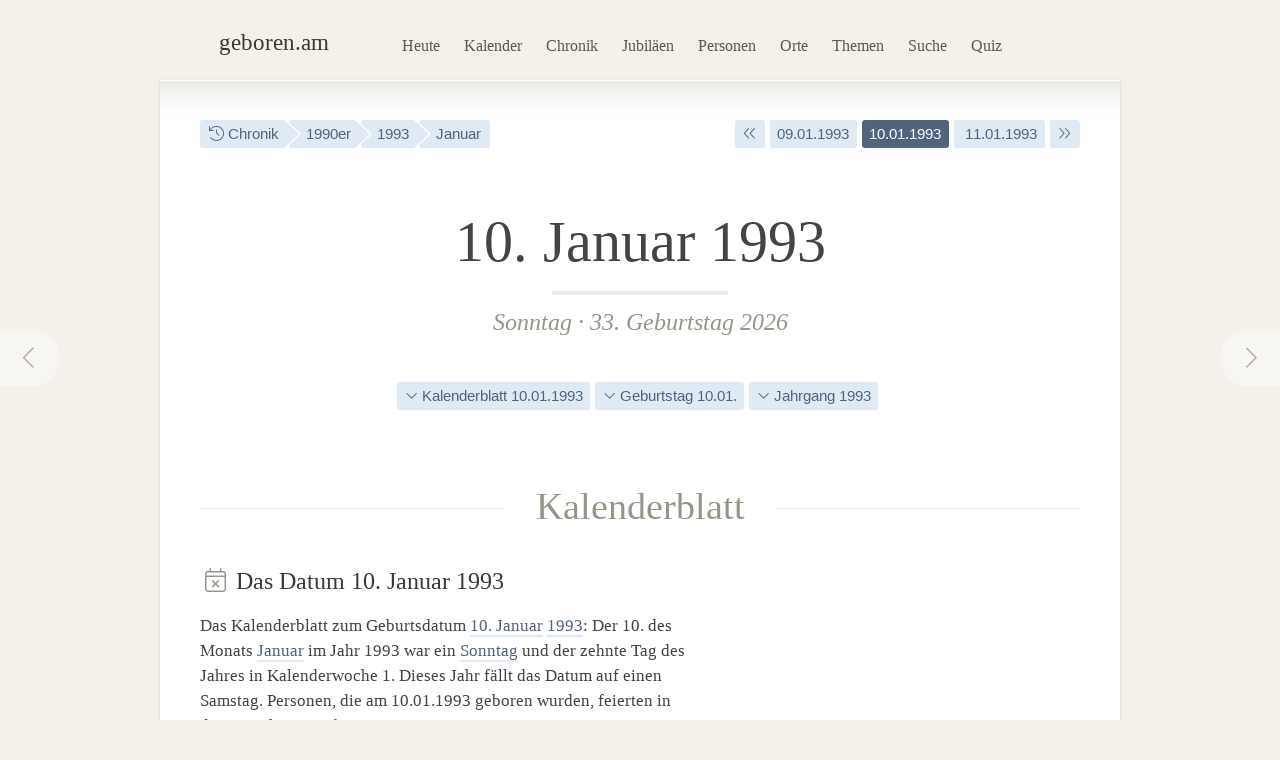

--- FILE ---
content_type: text/html; charset=utf-8
request_url: https://geboren.am/10-januar-1993
body_size: 9261
content:
<!DOCTYPE html><html lang="de"><head><meta charset="utf-8"><meta name="language" content="de">  <meta name="viewport" content="width=960"><title>10.01.1993: Geburtstag am 10. Januar 1993 · geboren.am</title><link rel="dns-prefetch" href="//static.geboren.am"><link rel="preconnect" href="//static.geboren.am" crossorigin><link rel="dns-prefetch" href="//img.geboren.am"><link rel="preconnect" href="//img.geboren.am" crossorigin><link rel="preload" as="style" href="https://static.geboren.am/css/style-web-20240924.min.css"><link rel="preload" as="style" href="https://static.geboren.am/fontawesome/css/all.min.css"><link rel="preload" as="font" href="https://static.geboren.am/fontawesome/webfonts/fa-light-300.woff2" type="font/woff2" crossorigin> <meta name="referrer" content="no-referrer"><meta name="robots" content="index, follow, noarchive"><link rel="canonical" href="https://geboren.am/10-januar-1993"><link rel="alternate" media="only screen and (max-width: 640px)" href="https://m.geboren.am/10-januar-1993"><meta name="title" content="Geburtsdatum 10. Januar 1993"><meta name="description" content="Wer wurde am 10.1.1993 geboren? Geburtstage am 10. Januar 1993 von bedeutenden und bekannten Persönlichkeiten der Geschichte auf geboren.am."><meta name="author" content="geboren.am"><meta itemprop="name headline" content="Geburtsdatum 10. Januar 1993"><meta itemprop="description" content="Wer wurde am 10.1.1993 geboren? Geburtstage am 10. Januar 1993 von bedeutenden und bekannten Persönlichkeiten der Geschichte auf geboren.am."><meta itemprop="image" content="https://img.geboren.am/fb/gam_facebooklogo.jpg"><meta property="fb:app_id" content="115442271813431"><meta property="og:site_name" content="geboren.am"><meta property="og:title" content="Geburtsdatum 10. Januar 1993"><meta property="og:url" content="https://geboren.am/10-januar-1993"><meta property="og:image" content="https://img.geboren.am/fb/gam_facebooklogo.jpg"><meta property="og:description" content="Wer wurde am 10.1.1993 geboren? Geburtstage am 10. Januar 1993 von bedeutenden und bekannten Persönlichkeiten der Geschichte auf geboren.am."><meta property="twitter:account_id" content="4503599629146709"><meta name="twitter:card" content="summary_large_image"><meta name="twitter:site" content="@geboren_am"><meta name="twitter:title" content="Geburtsdatum 10. Januar 1993"><meta name="twitter:description" content="Wer wurde am 10.1.1993 geboren? Geburtstage am 10. Januar 1993 von bedeutenden und bekannten Persönlichkeiten der Geschichte auf geboren.am."><meta name="twitter:image" content="https://img.geboren.am/fb/gam_facebooklogo.jpg"><link rel="manifest" href="/manifest.json"><meta name="msapplication-config" content="/browserconfig.xml"><meta name="application-name" content="geboren.am"><meta name="theme-color" content="#2c3e50"><meta name="apple-mobile-web-app-title" content="geboren.am"><meta name="apple-mobile-web-app-capable" content="yes"><meta name="apple-mobile-web-app-status-bar-style" content="black"><meta name="format-detection" content="telephone=no"><link rel="shortcut icon" href="/favicon.ico" type="image/ico"><link rel="icon" type="image/png" sizes="16x16" href="https://img.geboren.am/logo/favicon-16x16.png"><link rel="icon" type="image/png" sizes="32x32" href="https://img.geboren.am/logo/favicon-32x32.png"><link rel="icon" type="image/png" sizes="96x96" href="https://img.geboren.am/logo/favicon-96x96.png"><link rel="icon" type="image/png" sizes="192x192" href="https://img.geboren.am/logo/android-icon-192x192.png"><link rel="apple-touch-icon" sizes="57x57" href="https://img.geboren.am/logo/apple-icon-57x57.png"><link rel="apple-touch-icon" sizes="60x60" href="https://img.geboren.am/logo/apple-icon-60x60.png"><link rel="apple-touch-icon" sizes="72x72" href="https://img.geboren.am/logo/apple-icon-72x72.png"><link rel="apple-touch-icon" sizes="76x76" href="https://img.geboren.am/logo/apple-icon-76x76.png"><link rel="apple-touch-icon" sizes="114x114" href="https://img.geboren.am/logo/apple-icon-114x114.png"><link rel="apple-touch-icon" sizes="120x120" href="https://img.geboren.am/logo/apple-icon-120x120.png"><link rel="apple-touch-icon" sizes="144x144" href="https://img.geboren.am/logo/apple-icon-144x144.png"><link rel="apple-touch-icon" sizes="152x152" href="https://img.geboren.am/logo/apple-icon-152x152.png"><link rel="apple-touch-icon" sizes="180x180" href="https://img.geboren.am/logo/apple-icon-180x180.png"><link rel="stylesheet" href="https://static.geboren.am/css/style-web-20240924.min.css" title="geboren.am" media="all"><link rel="stylesheet" href="https://static.geboren.am/fontawesome/css/all.min.css"><script async src="https://static.geboren.am/js/js-web-20240924.js"></script><script>window.suggestmeyes_loaded = true;</script><script data-ad-client="ca-pub-4317476162656020" async src="https://pagead2.googlesyndication.com/pagead/js/adsbygoogle.js"></script></head><body><div class="god"><div id="area_menu"><div class="boxed"><div id="logo"><a href="https://geboren.am" title="geboren.am"><span class="logo-icon"></span><span class="logo-text">geboren.am</span></a></div><ul id="nav"><li><a data-flow="down" class="bub" href="/heute" title="Das heutige Kalenderblatt: Wer hat heute Geburtstag?">Heute</a></li><li><a data-flow="down" class="bub" href="/kalender" title="Geburtstagskalender: Geburtstage prominenter Menschen">Kalender</a></li><li><a data-flow="down" class="bub" href="/chronik" title="Jahreschronik: Berühmte Personen eines Jahrgangs">Chronik</a></li><li><a data-flow="down" class="bub" href="/jubilaeen" title="Jubiläumsvorschau: Jubiläen bekannter Persönlichkeiten">Jubiläen</a></li><li><a data-flow="down" class="bub" href="/namen" title="Personenlexikon A-Z: Berühmte Träger großer Namen">Personen</a></li><li><a data-flow="down" class="bub" href="/orte" title="Geburtsorte: Berühmte Söhne und Töchter ihrer Länder und Städte">Orte</a></li><li><a data-flow="down" class="bub" href="/themen" title="Themenwelten: Das Who's Who einer Branche">Themen</a></li><li><a data-flow="down" class="bub" href="/suche" title="Freitextsuche: Durchsuchen Sie geboren.am">Suche</a></li><li><a data-flow="down" class="bub" href="/quiz" title="Geschichts-Quiz: Wer ist das?">Quiz</a></li></ul></div></div><div id="area_content"><div class="boxed"><ul class="fl-l calendar"><li class="bread"><a class="bub" href="/chronik" title="Jahreschronik berühmter Personen"><i class="fal fa-history"></i> Chronik</a></li><li class="bread"><a class="bub" href="/1990er" title="1990er-Jahre">1990er</a></li><li class="bread"><a class="bub" href="/1993" title="Geburtsjahr 1993">1993</a></li><li class="bread"><a class="bub" href="/januar-1993" title="Geburtsmonat Januar 1993">Januar</a></li></ul><ul class="fl-r calendar"><li><a class="bub" href="/10-januar-1992" title="Ein Jahr früher: 10. Januar 1992"><i class="fal fa-angle-double-left"></i></a></li><li><a class="bub" href="/9-januar-1993" title="Geburtsdatum 9. Januar 1993">09.01.1993</a></li><li class="selected"><a class="bub" href="/10-januar-1993" title="Geburtsdatum 10. Januar 1993">10.01.1993</a></li><li><a class="bub" href="/11-januar-1993" title="Geburtsdatum 11. Januar 1993">&nbsp;11.01.1993</a></li><li><a class="bub" href="/10-januar-1994" title="Ein Jahr später: 10. Januar 1994"><i class="fal fa-angle-double-right"></i></a></li></ul><a rel="prev" data-flow="right" class="bub pagination-left pagination-back" href="/9-januar-1993" title="9. Januar 1993"><i class="fal fa-fw fa-chevron-left"></i></a><a rel="next" data-flow="left" class="bub pagination-right pagination-forward" href="/11-januar-1993" title="11. Januar 1993"><i class="fal fa-fw fa-chevron-right"></i></a><div class="clear tl-ghost"></div><h1 class="bigcenter align-center" style="font-size:3.6em;line-height:1.3em;">10. Januar 1993</h1><h2 class="align-center" style="color:#999488;"><a class="bub-b-bottom" href="/sonntag" title="Geboren am Wochentag Sonntag">Sonntag</a> · <a class="bub-b-bottom" href="/geburtstage/33" title="Berühmte 33-Jährige">33. Geburtstag 2026</a></h2><div class="tl-ghost"></div><ul class="calendar align-center"><li><a class="bub" href="#kalenderblatt" title="Kalenderblatt zum 10. Januar 1993"><i class="fal fa-angle-down"></i> Kalenderblatt 10.01.1993</a></li><li><a class="bub" href="#geburtstag" title="Geburtstag am 10. Januar"><i class="fal fa-angle-down"></i> Geburtstag 10.01.</a></li><li><a class="bub" href="#jahrgang" title="Geburtsjahrgang 1993"><i class="fal fa-angle-down"></i> Jahrgang 1993</a></li></ul><div class="tl-ghost"></div><h3 class="big" id="kalenderblatt"><span>Kalenderblatt</span></h3><div class="cols-2-Abb-A"><h4><i style="color:#999488" class="fal fa-fw fa-calendar-times"></i> Das Datum 10.&nbsp;Januar 1993 </h4><p>Das Kalenderblatt zum Geburtsdatum <a href="/10-januar" title="Geburtstage am 10. Januar">10. Januar</a> <a href="/1993" title="Jahrgang 1993">1993</a>: Der 10. des Monats <a href="/januar" title="Geburtsmonat Januar">Januar</a> im Jahr 1993 war ein <a href="/sonntag" title="Wochentag Sonntag">Sonntag</a> und der zehnte Tag des Jahres in Kalenderwoche&nbsp;1. Dieses Jahr fällt das Datum auf einen Samstag. Personen, die am 10.01.1993 geboren wurden, feierten in diesem Jahr <a href="/geburtstage/33" title="33. Geburtstag">33.&nbsp;Geburtstag</a>. </p><ul class="calendar"><li><a class="bub" href="/sonntag" title="Geburtswochentag Sonntag"><i class="fal fa-calendar"></i> Sonntag</a></li><li><a class="bub" href="/10-januar" title="Geburtstag am 10. Januar"><i class="fal fa-calendar"></i> 10. Januar</a></li><li><a class="bub" href="/1993" title="Geboren im Jahr 1993"><i class="fal fa-history"></i> Jahrgang 1993</a></li><li><a class="bub" href="/geburtstage/33" title="33. Geburtstag"><i class="fal fa-birthday-cake"></i> 33 Jahre</a></li></ul><h4 class="tl-light"><i style="color:#999488" class="fal fa-fw fa-birthday-cake"></i> Geboren am 10.&nbsp;Januar 1993 </h4><div><p>Wer kam am 10.01.1993 zur Welt? Die bekannten Persönlichkeiten des Tages: Am 10. Januar des Jahres 1993 kamen u.&nbsp;a. <i>John Kim</i>, ein australischer Schauspieler, und <i>Tobias Rieder</i>, ein deutscher Eishockeyspieler, zur Welt. Außerdem wurden an diesem Januartag <i>Marcel Tisserand</i>, ein französisch-kongolesischer Fußballspieler, und <i>Tom Forbes</i>, ein US-amerikanischer Schauspieler und Synchronsprecher, geboren. Sie sind fast genau so alt wie <a href="/person/zayn-malik" title="Informationen zu Zayn Malik">Zayn Malik</a>, der nur zwei Tage später am <a href="/12-januar-1993" title="Geboren am 12. Januar 1993">12. Januar 1993</a> zur Welt kam. </p><h4 class="tl-light"><i style="color:#999488" class="fal fa-fw fa-stars"></i> Sternzeichen am 10.&nbsp;Januar 1993 </h4><p>Vor 33 Jahren am 10. Januar Geborene haben das Sternzeichen <a href="/sternzeichen/steinbock" title="Sternzeichen Steinbock">Steinbock</a>. Im chinesischen Horoskop liegt das Datum im <a href="/tierzeichen/affe" title="Tierzeichen Affe">Jahr des Wasser-Affen</a>. </p><h4 class="tl-light"><i style="color:#999488" class="fal fa-fw fa-microphone-alt"></i> Nr. 1 der Charts am 10.&nbsp;Januar 1993 </h4><p> An der Spitze der deutschen Single-Charts war am 10.&nbsp;Januar&nbsp;1993 der Song „More and More” von <i>Captain Hollywood Project</i> auf Platz&nbsp;1 zu finden. </p></div></div><div class="cols-2-Abb-bb align-right"><ins class="adsbygoogle"   style="display:inline-block;width:300px;height:600px"   data-ad-client="ca-pub-4317476162656020"   data-ad-slot="8977888358"></ins><script>(adsbygoogle = window.adsbygoogle || []).push({});</script></div><div class="tl-ghost clear"></div><div class="cols-3-ABC-A"><div class="box-a"><h3 class="align-center"><span>Aktueller Geburtstag</span></h3><h4 class="align-center" style="margin-bottom:0px;"><a title="Berühmte 33. Geburtstage" href="/geburtstage/33">33. Geburtstag</a> </h4><p class="align-center" style="padding-bottom:10px">in diesem Jahr am 10. Januar</p></div></div><div class="cols-3-ABC-B"><div class="box-a"><h3 class="align-center"><span>Nächstes Jubiläum</span></h3><h4 class="align-center" style="margin-bottom:0px;"><a title="Berühmte 40. Geburtstage" href="/geburtstage/40">40. Geburtstag</a> </h4><p class="align-center" style="padding-bottom:10px">am 10. Januar 2033</p></div></div><div class="cols-3-ABC-C"><div class="box-a"><h3 class="align-center"><span>Alter in Tagen</span></h3><h4 class="align-center" style="margin-bottom:3px;">12.065 Tage</h4><p class="align-center" style="padding-bottom:10px">seit dem 10.1.1993 bis heute</p></div></div><div class="clear tl-ghost"></div><a class="external" href="https://www.historia.net/de-de/datefinder?day=10&month=1&year=1993&partner_code=49497dce9ee6040b70dcb77396ad7649#tab-newspapers" title="historia.net: Historische Zeitungen vom 10.&nbsp;Januar 1993 kaufen"><div class="banner c-pink"><span class="banner-icon"><i class="fal fa-fw fa-4x fa-newspaper"></i></span><span class="banner-text">Shop: Echte Zeitungen und Zeitschriften <br/>vom 10.&nbsp;Januar 1993 mit den Nachrichten dieses Kalendertages <i class="fal fa-angle-right"></i></span></div></a><div class="clear tl-ghost"></div><div class="cols-2-AB-A"><h3 class="big" id="geburtstag"><span>Geburtstage</span></h3><h4 class="align-center"><a href="/10-januar" title="10. Januar">Geboren am 10. Januar</a> </h4><ul class="list-img align-center"><li><a class="bub" href="/person/rod-stewart" title="Rod Stewart"><img class="lazy img-b" src="https://img.geboren.am/lazyload-60-40.jpg" data-src="https://img.geboren.am/portrait/rod-stewart,60,40,0.jpg" alt="Rod Stewart, geboren am 10.&nbsp;Januar 1945" width="60" height="40" /></a></li><li><a class="bub" href="/person/peer-steinbrueck" title="Peer Steinbrück"><img class="lazy img-b" src="https://img.geboren.am/lazyload-60-40.jpg" data-src="https://img.geboren.am/portrait/peer-steinbrueck,60,40,0.jpg" alt="Peer Steinbrück, geboren am 10.&nbsp;Januar 1947" width="60" height="40" /></a></li><li><a class="bub" href="/person/george-foreman" title="George Foreman"><img class="lazy img-b" src="https://img.geboren.am/lazyload-60-40.jpg" data-src="https://img.geboren.am/portrait/george-foreman,60,40,0.jpg" alt="George Foreman, geboren am 10.&nbsp;Januar 1949" width="60" height="40" /></a></li><li><a class="bub" href="/person/pat-benatar" title="Pat Benatar"><img class="lazy img-b" src="https://img.geboren.am/lazyload-60-40.jpg" data-src="https://img.geboren.am/portrait/pat-benatar,60,40,0.jpg" alt="Pat Benatar, geboren am 10.&nbsp;Januar 1953" width="60" height="40" /></a></li><li><a class="bub" href="/person/frauke-ludowig" title="Frauke Ludowig"><img class="lazy img-b" src="https://img.geboren.am/lazyload-60-40.jpg" data-src="https://img.geboren.am/portrait/frauke-ludowig,60,40,0.jpg" alt="Frauke Ludowig, geboren am 10.&nbsp;Januar 1964" width="60" height="40" /></a></li></ul><p class="align-center">Geburtstagskinder vom 10. Januar 1993 haben mit diesen berühmten Personen Geburtstag: </p><table class="table-timeline"><tr><th style="width:65px;">1945</th><td><a href="/person/rod-stewart" title="Geburtstag von Rod Stewart">Rod Stewart</a> <i><br/>wurde an diesem Tag 48 Jahre alt</i></td></tr><tr><th style="width:65px;">1947</th><td><a href="/person/peer-steinbrueck" title="Geburtstag von Peer Steinbrück">Peer Steinbrück</a> <i><br/>wurde an diesem Tag 46 Jahre alt</i></td></tr><tr><th style="width:65px;">1949</th><td><a href="/person/george-foreman" title="Geburtstag von George Foreman">George Foreman</a> <i><br/>wurde an diesem Tag 44 Jahre alt</i></td></tr><tr><th style="width:65px;">1953</th><td><a href="/person/pat-benatar" title="Geburtstag von Pat Benatar">Pat Benatar</a> <i><br/>feierte an diesem Tag ihren 40. Geburtstag</i></td></tr><tr><th style="width:65px;">1964</th><td><a href="/person/frauke-ludowig" title="Geburtstag von Frauke Ludowig">Frauke Ludowig</a> <i><br/>wurde an diesem Tag 29 Jahre alt</i></td></tr></table><ul class="calendar"><li class="breadforward"><a href="/10-januar" title="Geburtstag 10. Januar"><i class="fal fa-long-arrow-right"></i> Alle Geburtstage am 10. Januar</a></li></ul></div><div class="cols-2-AB-B"><h3 class="big" id="jahrgang"><span>Jahrgang</span></h3><h4 class="align-center"><a href="/1993" title="1993">Geboren im Jahr 1993</a> </h4><ul class="list-img align-center"><li><a class="bub" href="/person/zayn-malik" title="Zayn Malik"><img class="lazy img-b" src="https://img.geboren.am/lazyload-60-40.jpg" data-src="https://img.geboren.am/portrait/zayn-malik,60,40,0.jpg" alt="Zayn Malik, geboren am 12.&nbsp;Januar 1993" width="60" height="40" /></a></li><li><a class="bub" href="/person/paul-pogba" title="Paul Pogba"><img class="lazy img-b" src="https://img.geboren.am/lazyload-60-40.jpg" data-src="https://img.geboren.am/portrait/paul-pogba,60,40,0.jpg" alt="Paul Pogba, geboren am 15.&nbsp;März 1993" width="60" height="40" /></a></li><li><a class="bub" href="/person/laura-dahlmeier" title="Laura Dahlmeier"><img class="lazy img-b" src="https://img.geboren.am/lazyload-60-40.jpg" data-src="https://img.geboren.am/portrait/laura-dahlmeier,60,40,0.jpg" alt="Laura Dahlmeier, geboren am 22.&nbsp;August 1993" width="60" height="40" /></a></li><li><a class="bub" href="/person/dennis-schroeder" title="Dennis Schröder"><img class="lazy img-b" src="https://img.geboren.am/lazyload-60-40.jpg" data-src="https://img.geboren.am/portrait/dennis-schroeder,60,40,0.jpg" alt="Dennis Schröder, geboren am 15.&nbsp;September 1993" width="60" height="40" /></a></li><li><a class="bub" href="/person/julian-draxler" title="Julian Draxler"><img class="lazy img-b" src="https://img.geboren.am/lazyload-60-40.jpg" data-src="https://img.geboren.am/portrait/julian-draxler,60,40,0.jpg" alt="Julian Draxler, geboren am 20.&nbsp;September 1993" width="60" height="40" /></a></li></ul><p class="align-center">Im gleichen Geburtsjahr wurden diese bekannten Prominenten des Jahrgangs 1993 geboren: </p><table class="table-timeline"><tr><th style="width:65px;">12.01.</th><td><a href="/person/zayn-malik" title="Lebenslauf von Zayn Malik">Zayn Malik</a><br/><i>wurde am 12.&nbsp;Januar 1993 geboren</i></td></tr><tr><th style="width:65px;">15.03.</th><td><a href="/person/paul-pogba" title="Lebenslauf von Paul Pogba">Paul Pogba</a><br/><i>wurde am 15.&nbsp;März 1993 geboren</i></td></tr><tr><th style="width:65px;">22.08.</th><td><a href="/person/laura-dahlmeier" title="Lebenslauf von Laura Dahlmeier">Laura Dahlmeier</a><br/><i>wurde am 22.&nbsp;August 1993 geboren</i></td></tr><tr><th style="width:65px;">15.09.</th><td><a href="/person/dennis-schroeder" title="Lebenslauf von Dennis Schröder">Dennis Schröder</a><br/><i>wurde am 15.&nbsp;September 1993 geboren</i></td></tr><tr><th style="width:65px;">20.09.</th><td><a href="/person/julian-draxler" title="Lebenslauf von Julian Draxler">Julian Draxler</a><br/><i>wurde am 20.&nbsp;September 1993 geboren</i></td></tr></table><ul class="calendar"><li class="breadforward"><a href="/1993" title="Geburtsjahr 1993"><i class="fal fa-long-arrow-right"></i> Alle Personen mit dem Geburtsjahr 1993</a></li></ul></div><div class="tl-ghost clear"></div><div class="cols-3-ABC-A"><div class="box-a"><h3><span>Kalendertag</span></h3><h4 class="big-xxl align-center"><a class="bub" href="/10-januar" title="10. Januar">10. Jan</a></h4><p class="align-center">Der 10. Januar: Geburtstage, Ereignisse und mehr an diesem Kalendertag.</p></div></div><div class="cols-3-ABC-B"><div class="box-a"><h3><span>Jahr</span></h3><h4 class="big-xxl align-center"><a class="bub" href="/1993" title="Jahr 1993">1993</a></h4><p class="align-center">Berühmte Persönlichkeiten aus dem Jahrgang 1993: Wer wurde im Jahr 1993 geboren?</p></div></div><div class="cols-3-ABC-C"><div class="box-a"><h3><span>Jahrzehnt</span></h3><h4 class="big-xxl align-center"><a class="bub" href="/1990er" title="1990er-Jahre">1990er</a></h4><p class="align-center">Das Jahrzehnt der 1990er-Jahre: Die Personen und Ereignisse dieses Jahrzehnts.</p></div></div><div class="clear tl-ghost"></div><h3 class="big"><span><a href="januar-1993" title="Geboren im Januar 1993">Januar 1993</a></span></h3><ul class="clear align-center calendar"><li><a class="bub" href="https://geboren.am/1-januar-1993" title="Freitag, 1. Januar 1993">1.1.</a></li><li><a class="bub" href="https://geboren.am/2-januar-1993" title="Samstag, 2. Januar 1993">2.1.</a></li><li><a class="bub" href="https://geboren.am/3-januar-1993" title="Sonntag, 3. Januar 1993">3.1.</a></li><li><a class="bub" href="https://geboren.am/4-januar-1993" title="Montag, 4. Januar 1993">4.1.</a></li><li><a class="bub" href="https://geboren.am/5-januar-1993" title="Dienstag, 5. Januar 1993">5.1.</a></li><li><a class="bub" href="https://geboren.am/6-januar-1993" title="Mittwoch, 6. Januar 1993">6.1.</a></li><li><a class="bub" href="https://geboren.am/7-januar-1993" title="Donnerstag, 7. Januar 1993">7.1.</a></li><li><a class="bub" href="https://geboren.am/8-januar-1993" title="Freitag, 8. Januar 1993">8.1.</a></li><li><a class="bub" href="https://geboren.am/9-januar-1993" title="Samstag, 9. Januar 1993">9.1.</a></li><li class="selected"><a class="bub" href="https://geboren.am/10-januar-1993" title="Sonntag, 10. Januar 1993">10.1.</a></li><li><a class="bub" href="https://geboren.am/11-januar-1993" title="Montag, 11. Januar 1993">11.1.</a></li><li><a class="bub" href="https://geboren.am/12-januar-1993" title="Dienstag, 12. Januar 1993">12.1.</a></li><li><a class="bub" href="https://geboren.am/13-januar-1993" title="Mittwoch, 13. Januar 1993">13.1.</a></li><li><a class="bub" href="https://geboren.am/14-januar-1993" title="Donnerstag, 14. Januar 1993">14.1.</a></li><li><a class="bub" href="https://geboren.am/15-januar-1993" title="Freitag, 15. Januar 1993">15.1.</a></li><li><a class="bub" href="https://geboren.am/16-januar-1993" title="Samstag, 16. Januar 1993">16.1.</a></li><li><a class="bub" href="https://geboren.am/17-januar-1993" title="Sonntag, 17. Januar 1993">17.1.</a></li><li><a class="bub" href="https://geboren.am/18-januar-1993" title="Montag, 18. Januar 1993">18.1.</a></li><li><a class="bub" href="https://geboren.am/19-januar-1993" title="Dienstag, 19. Januar 1993">19.1.</a></li><li><a class="bub" href="https://geboren.am/20-januar-1993" title="Mittwoch, 20. Januar 1993">20.1.</a></li><li><a class="bub" href="https://geboren.am/21-januar-1993" title="Donnerstag, 21. Januar 1993">21.1.</a></li><li><a class="bub" href="https://geboren.am/22-januar-1993" title="Freitag, 22. Januar 1993">22.1.</a></li><li><a class="bub" href="https://geboren.am/23-januar-1993" title="Samstag, 23. Januar 1993">23.1.</a></li><li><a class="bub" href="https://geboren.am/24-januar-1993" title="Sonntag, 24. Januar 1993">24.1.</a></li><li><a class="bub" href="https://geboren.am/25-januar-1993" title="Montag, 25. Januar 1993">25.1.</a></li><li><a class="bub" href="https://geboren.am/26-januar-1993" title="Dienstag, 26. Januar 1993">26.1.</a></li><li><a class="bub" href="https://geboren.am/27-januar-1993" title="Mittwoch, 27. Januar 1993">27.1.</a></li><li><a class="bub" href="https://geboren.am/28-januar-1993" title="Donnerstag, 28. Januar 1993">28.1.</a></li><li><a class="bub" href="https://geboren.am/29-januar-1993" title="Freitag, 29. Januar 1993">29.1.</a></li><li><a class="bub" href="https://geboren.am/30-januar-1993" title="Samstag, 30. Januar 1993">30.1.</a></li><li><a class="bub" href="https://geboren.am/31-januar-1993" title="Sonntag, 31. Januar 1993">31.1.</a></li></ul><div class="clear tl"></div><div class="banner c-blue"><span class="banner-icon"><i class="fal fa-fw fa-4x fa-calendar-alt"></i></span><form id="formdatum" method="get" action="https://geboren.am/redirect.date.php"><fieldset><span class="banner-text" style="padding-top:16px;"> Geburtsdatum auswählen <select name="day" style="width:70px;padding:6px;height:35px;margin:0 0 0 20px;"><option value="1">01</option><option value="2">02</option><option value="3">03</option><option value="4">04</option><option value="5">05</option><option value="6">06</option><option value="7">07</option><option value="8">08</option><option value="9">09</option><option value="10" selected="selected">10</option><option value="11">11</option><option value="12">12</option><option value="13">13</option><option value="14">14</option><option value="15">15</option><option value="16">16</option><option value="17">17</option><option value="18">18</option><option value="19">19</option><option value="20">20</option><option value="21">21</option><option value="22">22</option><option value="23">23</option><option value="24">24</option><option value="25">25</option><option value="26">26</option><option value="27">27</option><option value="28">28</option><option value="29">29</option><option value="30">30</option><option value="31">31</option></select>&nbsp;<select name="month" style="width:150px;padding:6px;height:35px;margin-bottom:0px;"><option value="1" selected="selected">Januar</option><option value="2">Februar</option><option value="3">März</option><option value="4">April</option><option value="5">Mai</option><option value="6">Juni</option><option value="7">Juli</option><option value="8">August</option><option value="9">September</option><option value="10">Oktober</option><option value="11">November</option><option value="12">Dezember</option></select>&nbsp;<select name="year" style="width:80px;padding:6px;height:35px;margin:0 10px 0 0;"><option value="1880">1880</option><option value="1881">1881</option><option value="1882">1882</option><option value="1883">1883</option><option value="1884">1884</option><option value="1885">1885</option><option value="1886">1886</option><option value="1887">1887</option><option value="1888">1888</option><option value="1889">1889</option><option value="1890">1890</option><option value="1891">1891</option><option value="1892">1892</option><option value="1893">1893</option><option value="1894">1894</option><option value="1895">1895</option><option value="1896">1896</option><option value="1897">1897</option><option value="1898">1898</option><option value="1899">1899</option><option value="1900">1900</option><option value="1901">1901</option><option value="1902">1902</option><option value="1903">1903</option><option value="1904">1904</option><option value="1905">1905</option><option value="1906">1906</option><option value="1907">1907</option><option value="1908">1908</option><option value="1909">1909</option><option value="1910">1910</option><option value="1911">1911</option><option value="1912">1912</option><option value="1913">1913</option><option value="1914">1914</option><option value="1915">1915</option><option value="1916">1916</option><option value="1917">1917</option><option value="1918">1918</option><option value="1919">1919</option><option value="1920">1920</option><option value="1921">1921</option><option value="1922">1922</option><option value="1923">1923</option><option value="1924">1924</option><option value="1925">1925</option><option value="1926">1926</option><option value="1927">1927</option><option value="1928">1928</option><option value="1929">1929</option><option value="1930">1930</option><option value="1931">1931</option><option value="1932">1932</option><option value="1933">1933</option><option value="1934">1934</option><option value="1935">1935</option><option value="1936">1936</option><option value="1937">1937</option><option value="1938">1938</option><option value="1939">1939</option><option value="1940">1940</option><option value="1941">1941</option><option value="1942">1942</option><option value="1943">1943</option><option value="1944">1944</option><option value="1945">1945</option><option value="1946">1946</option><option value="1947">1947</option><option value="1948">1948</option><option value="1949">1949</option><option value="1950">1950</option><option value="1951">1951</option><option value="1952">1952</option><option value="1953">1953</option><option value="1954">1954</option><option value="1955">1955</option><option value="1956">1956</option><option value="1957">1957</option><option value="1958">1958</option><option value="1959">1959</option><option value="1960">1960</option><option value="1961">1961</option><option value="1962">1962</option><option value="1963">1963</option><option value="1964">1964</option><option value="1965">1965</option><option value="1966">1966</option><option value="1967">1967</option><option value="1968">1968</option><option value="1969">1969</option><option value="1970">1970</option><option value="1971">1971</option><option value="1972">1972</option><option value="1973">1973</option><option value="1974">1974</option><option value="1975">1975</option><option value="1976">1976</option><option value="1977">1977</option><option value="1978">1978</option><option value="1979">1979</option><option value="1980">1980</option><option value="1981">1981</option><option value="1982">1982</option><option value="1983">1983</option><option value="1984">1984</option><option value="1985">1985</option><option value="1986">1986</option><option value="1987">1987</option><option value="1988">1988</option><option value="1989">1989</option><option value="1990">1990</option><option value="1991">1991</option><option value="1992">1992</option><option value="1993" selected="selected">1993</option><option value="1994">1994</option><option value="1995">1995</option><option value="1996">1996</option><option value="1997">1997</option><option value="1998">1998</option><option value="1999">1999</option></select> <a class="btn" style="font-size:0.68em" onclick="document.forms['formdatum'].submit();return false;" href="#" title="Zu diesem Datum springen"><i class="fal fa-arrow-right"></i></a></span></fieldset></form></div></div></div></div><div class="clear" id="area_footer"><div class="god"><div class="boxed"><p class="fl-l"> <i class="fal fa-lg fa-house"></i> <a href="https://geboren.am" title="geboren.am: Wer hat heute Geburtstag"><strong>geboren.am</strong></a> <i class="fal fa-angle-right"></i> <a href="/chronik" title="Jahreschronik">Chronik</a> <i class="fal fa-angle-right"></i> <a href="/20-jahrhundert" title="Geboren im 20. Jahrhundert">20. Jahrhundert</a> <i class="fal fa-angle-right"></i> <a href="/1990er" title="Geboren in den 1990er-Jahren">1990er</a> <i class="fal fa-angle-right"></i> <a href="/1993" title="Geboren im Jahr 1993">1993</a> <i class="fal fa-angle-right"></i> <a href="/januar-1993" title="Geboren im Januar 1993">Januar</a> <i class="fal fa-angle-right"></i> 10. Januar 1993 </p><script type="application/ld+json">[{"@context":"http://schema.org","@type":"BreadcrumbList","itemListElement":[{"@type":"ListItem","item":{"@id":"https://geboren.am","@type":"WebPage","name":"geboren.am"},"position":1},{"@type":"ListItem","item":{"@id":"/chronik","@type":"WebPage","name":"Chronik"},"position":2},{"@type":"ListItem","item":{"@id":"/20-jahrhundert","@type":"WebPage","name":"20. Jahrhundert"},"position":3},{"@type":"ListItem","item":{"@id":"/1990er","@type":"WebPage","name":"1990er"},"position":4},{"@type":"ListItem","item":{"@id":"/1993","@type":"WebPage","name":"1993"},"position":5},{"@type":"ListItem","item":{"@id":"/januar-1993","@type":"WebPage","name":"Januar"},"position":6},{"@type":"ListItem","item":{"@id":"/10-januar-1993","@type":"WebPage","name":"10. Januar 1993"},"position":7}]}]</script><div class="clear"></div></div><div class="footer-line"></div><div class="boxed"><p class="fl-l"><i class="fal fa-lg fa-calendar-times"></i>&nbsp; <a href="/heute" title="Wer hat heute Geburtstag?">Heute</a>&nbsp;&nbsp; <i class="fal fa-lg fa-trophy"></i>&nbsp; <a href="/top100" title="100 bedeutende Personen der Geschichte">Top 100</a>&nbsp;&nbsp; <i class="fal fa-lg fa-arrow-trend-up"></i>&nbsp; <a href="/trends" title="Akuell angesagte Persönlichkeiten">Trends</a>&nbsp;&nbsp; <i class="fal fa-lg fa-lightbulb"></i>&nbsp; <a href="/quiz" title="Quiz: Wer ist das?">Quiz</a>&nbsp;&nbsp; <i class="fal fa-lg fa-random"></i>&nbsp; <a href="/zufall" title="Zufällige Persönlichkeit entdecken">Auf gut Glück!</a>&nbsp;&nbsp; <i class="fal fa-lg fa-search"></i>&nbsp; <a href="/suche" title="Suche nach berühmten Personen">Suche</a></p><p class="fl-r"><i class="fal fa-lg fa-leaf"></i>&nbsp; <a class="external" href="//gestorben.am" title="Todesfälle auf gestorben.am">Nekrolog</a></p><div class="clear"></div><div class="cols-4-ABCD-A"><p><a href="/kalender" title="Geburtstage berühmter Personen"><b>Geburtstagskalender</b></a> <br/><a href="/januar" title="Geburtstage im Januar">Januar</a>&nbsp;· <a href="/februar" title="Geburtstage im Februar">Februar</a>&nbsp;· <a href="/maerz" title="Geburtstage im März">März</a>&nbsp;· <a href="/april" title="Geburtstage im April">April</a>&nbsp;· <a href="/mai" title="Geburtstage im Mai">Mai</a>&nbsp;· <a href="/juni" title="Geburtstage im Juni">Juni</a>&nbsp;· <a href="/juli" title="Geburtstage im Juli">Juli</a>&nbsp;· <a href="/august" title="Geburtstage im August">August</a>&nbsp;· <a href="/september" title="Geburtstage im September">Sept.</a>&nbsp;· <a href="/oktober" title="Geburtstage im Oktober">Okt.</a>&nbsp;· <a href="/november" title="Geburtstage im November">Nov.</a>&nbsp;· <a href="/dezember" title="Geburtstage im Dezember">Dez.</a> <br/>&nbsp;<br/><a href="/sternzeichen" title="Prominente Personen eines Sternzeichens"><b>Sternzeichen</b></a> <br/><a href="/sternzeichen/wassermann" title="Sternzeichen Wassermann">Wassermann</a>&nbsp;· <a href="/sternzeichen/fische" title="Sternzeichen Fische">Fische</a>&nbsp;· <a href="/sternzeichen/widder" title="Sternzeichen Widder">Widder</a>&nbsp;· <a href="/sternzeichen/stier" title="Sternzeichen Stier">Stier</a>&nbsp;· <a href="/sternzeichen/zwilling" title="Sternzeichen Zwilling">Zwilling</a>&nbsp;· <a href="/sternzeichen/krebs" title="Sternzeichen Krebs">Krebs</a>&nbsp;· <a href="/sternzeichen/loewe" title="Sternzeichen Löwe">Löwe</a>&nbsp;· <a href="/sternzeichen/jungfrau" title="Sternzeichen Jungfrau">Jungfrau</a>&nbsp;· <a href="/sternzeichen/waage" title="Sternzeichen Waage">Waage</a>&nbsp;· <a href="/sternzeichen/skorpion" title="Sternzeichen Skorpion">Skorpion</a>&nbsp;· <a href="/sternzeichen/schuetze" title="Sternzeichen Schütze">Schütze</a>&nbsp;· <a href="/sternzeichen/steinbock" title="Sternzeichen Steinbock">Steinbock</a></p></div><div class="cols-4-ABCD-B"><p><a href="/chronik" title="Bekannter Personen eines Jahrgangs"><b>Jahreschronik</b></a><br/><a href="/1996" title="30. Geburtstag 2026">1996</a>&nbsp;· <a href="/1986" title="40. Geburtstag 2026">1986</a>&nbsp;· <a href="/1976" title="50. Geburtstag 2026">1976</a>&nbsp;· <a href="/1966" title="60. Geburtstag 2026">1966</a>&nbsp;· <a href="/1961" title="65. Geburtstag 2026">1961</a>&nbsp;· <a href="/1956" title="70. Geburtstag 2026">1956</a>&nbsp;· <a href="/1951" title="75. Geburtstag 2026">1951</a>&nbsp;· <a href="/1946" title="80. Geburtstag 2026">1946</a>&nbsp;· <a href="/1936" title="90. Geburtstag 2026">1936</a>&nbsp;· <a href="/1926" title="100. Geburtstag 2026">1926</a>&nbsp;· <a href="/20-jahrhundert" title="20. Jahrhundert (1900–1999)">1900</a>&nbsp;· <a href="/19-jahrhundert" title="19. Jahrhundert (1800–1899)">1800</a>&nbsp;· <a href="/18-jahrhundert" title="18. Jahrhundert (1700–1799)">1700</a>&nbsp;· <a href="/17-jahrhundert" title="17. Jahrhundert (1600–1699)">1600</a><br/>&nbsp;<br/><a href="/jubilaeen" title="Jubiläen bedeutender Personen"><b>Jubiläen</b></a> <br/><a href="/jubilaeen/2026" title="Jubiläen 2026">2026</a>&nbsp;· <a href="/jubilaeen/2027" title="Jubiläen 2027">2027</a>&nbsp;· <a href="/jubilaeen/2028" title="Jubiläen 2028">2028</a>&nbsp;· <a href="/jubilaeen/2029" title="Jubiläen 2029">2029</a><br/>&nbsp;<br/><a href="/geburtstage" title="Berühmte Personen nach Alter"><b>Geburtstage</b></a> <br/><a href="/geburtstage/30" title="30. Geburtstag: 30-jährige Stars">30</a>&nbsp;· <a href="/geburtstage/40" title="40. Geburtstag: 40-jährige Berühmheiten">40</a>&nbsp;· <a href="/geburtstage/50" title="50. Geburtstag: 50-jährige Berühmheiten">50</a>&nbsp;· <a href="/geburtstage/60" title="60. Geburtstag: 60-jährige Personen">60</a>&nbsp;· <a href="/geburtstage/70" title="70. Geburtstag: 70-jährige Persönlichkeiten">70</a>&nbsp;· <a href="/geburtstage/80" title="80. Geburtstag: 80-jährige Persönlichkeiten">80</a></p></div><div class="cols-4-ABCD-C"><p><a href="/namen" title="Bekannte Personen von A bis Z"><b>Personen A–Z</b></a> <br/><a href="/namen/a" title="Personen mit A">A</a>&nbsp;· <a href="/namen/b" title="Personen mit B">B</a>&nbsp;· <a href="/namen/c" title="Personen mit C">C</a>&nbsp;· <a href="/namen/d" title="Personen mit D">D</a>&nbsp;· <a href="/namen/e" title="Personen mit E">E</a>&nbsp;· <a href="/namen/f" title="Personen mit F">F</a>&nbsp;· <a href="/namen/g" title="Personen mit G">G</a>&nbsp;· <a href="/namen/h" title="Personen mit H">H</a>&nbsp;· <a href="/namen/i" title="Personen mit I">I</a>&nbsp;· <a href="/namen/j" title="Personen mit J">J</a>&nbsp;· <a href="/namen/k" title="Personen mit K">K</a>&nbsp;· <a href="/namen/l" title="Personen mit L">L</a>&nbsp;· <a href="/namen/m" title="Personen mit M">M</a>&nbsp;· <a href="/namen/n" title="Personen mit N">N</a>&nbsp;· <a href="/namen/o" title="Personen mit O">O</a>&nbsp;· <a href="/namen/p" title="Personen mit P">P</a>&nbsp;· <a href="/namen/q" title="Personen mit Q">Q</a>&nbsp;· <a href="/namen/r" title="Personen mit R">R</a>&nbsp;· <a href="/namen/s" title="Personen mit S">S</a>&nbsp;· <a href="/namen/t" title="Personen mit T">T</a>&nbsp;· <a href="/namen/u" title="Personen mit U">U</a>&nbsp;· <a href="/namen/v" title="Personen mit V">V</a>&nbsp;· <a href="/namen/w" title="Personen mit W">W</a>&nbsp;· <a href="/namen/x" title="Personen mit X">X</a>&nbsp;· <a href="/namen/y" title="Personen mit Y">Y</a>&nbsp;· <a href="/namen/z" title="Personen mit Z">Z</a> <br/>&nbsp;<br/><a href="/orte" title="Geburtsorte berühmter Persönlichkeiten"><b>Geburtsorte</b></a> <br/><a href="/orte/europa/deutschland" title="Geboren in Deutschland">Deutschland</a>&nbsp;· <a href="/orte/europa/oesterreich" title="Geboren in Österreich">Österreich</a>&nbsp;· <a href="/orte/europa/schweiz" title="Geboren in der Schweiz">Schweiz</a>&nbsp;· <a href="/orte/europa" title="Geboren in Europa">Europa</a>&nbsp;· <a href="/orte/asien" title="Geboren in Asien">Asien</a>&nbsp;· <a href="/orte/nordamerika" title="Geboren in Nordameria">Nordamerika</a>&nbsp;· <a href="/orte/suedamerika" title="Geboren in Südamerika">Südamerika</a>&nbsp;· <a href="/orte/afrika" title="Geboren in Afrika">Afrika</a>&nbsp;· <a href="/orte/ozeanien" title="Geboren in Ozeanien">Ozeanien</a>&nbsp;· <a href="/orte/a-z" title="Geburtsländer von A bis Z">A–Z</a></p></div><div class="cols-4-ABCD-D"><p><a href="/themen" title="Who's Who eines Themengebietes"><b>Themengebiete</b></a> <br/><a href="/themen/politik" title="Berühmte Politiker">Politik</a>&nbsp;· <a href="/themen/sport" title="Berühmte Sportler">Sport</a>&nbsp;· <a href="/themen/film" title="Berühmte Schauspieler und Filmschaffende">Film & Theater</a>&nbsp;· <a href="/themen/medien" title="Berühmte Personen der Medien">Medien & Show</a>&nbsp;· <a href="/themen/musik" title="Berühmte Musiker">Musik</a>&nbsp;· <a href="/themen/kunst" title="Berühmte Künstler">Kunst</a>&nbsp;· <a href="/themen/literatur" title="Berühmte Schriftsteller und Literaten">Literatur</a>&nbsp;· <a href="/themen/geisteswissenschaft" title="Berühmte Geisteswissenschaftler">Geist & Bildung</a>&nbsp;· <a href="/themen/naturwissenschaft" title="Berühmte Wissenschaftler">Natur & Forschung</a>&nbsp;· <a href="/themen/technik" title="Berühmte Personen der Technik">Technik</a>&nbsp;· <a href="/themen/medizin" title="Berühmte Mediziner">Medizin</a>&nbsp;· <a href="/themen/religion" title="Berühmte Personen der Religion">Religion & Glaube</a>&nbsp;· <a href="/themen/wirtschaft" title="Berühmte Personen der Wirtschaft">Wirtschaft</a>&nbsp;· <a href="/themen/alltag" title="Berühmte Personen der Gesellschaft">Leben & Alltag</a>&nbsp;· <a href="/themen/frauen" title="Berühmte Frauen">Frauen</a>&nbsp;· <a href="/nobelpreise" title="Nobelpreisträger">Nobelpreise</a><br/>&nbsp;<br/><i class="fal fa-external-link"></i> <a class="external" href="//twitter.com/geboren_am" title="geboren.am auf X/Twitter">X/Twitter</a>&nbsp;· <i class="fal fa-external-link"></i> <a class="external" href="//www.facebook.com/geboren.am" title="geboren.am auf Facebook">Facebook</a></p></div><div class="clear tl-ghost"></div><p class="align-center"><b>Made with <i class="fal fa-heart" title="Love"></i> in Wiesbaden.</b> <br/><a href="/ueber" title="Infos und Fakten über uns">Über geboren.am</a>&nbsp;· <a href="/datenschutz" title="Datenschutzerklärung">Datenschutz</a>&nbsp;· <a href="/impressum" title="Impressum und Kontakt">Impressum</a> </p><p class="align-center">© 2010–2026 geboren.am. Alle Rechte vorbehalten. Vervielfältigung nur mit schriftlicher Genehmigung. <br/>Alle genannten Produktnamen, Logos und eingetragene Warenzeichen sind Eigentum der jeweiligen Rechteinhaber. </p><p class="clear imgcopyrightnotice">Kalenderblatt mit den Geburtstagen vom 10.&nbsp;Januar 1993 – Wer wurde am 10.01.1993 geboren?<!--googleoff: index--> <br/>Bildnachweise: Bild &raquo;Pat Benatar&laquo; [M]: Heidy Escobar, CC BY-SA 2.0 · Bild &raquo;Laura Dahlmeier&laquo; [M]: Martin Rulsch, via Wikimedia Commons, CC BY-SA 4.0 · Bild &raquo;Julian Draxler&laquo; [M]: Michael Kranewitter, CC BY-SA 3.0 · Bild &raquo;George Foreman&laquo; [M]: Paul Dickover, CC BY 2.0 · Bild &raquo;Frauke Ludowig&laquo; [M]: Michael Schilling, CC BY-SA 3.0 · Bild &raquo;Zayn Malik&laquo; [M]: First Access Entertainment, CC BY-SA 3.0 · Bild &raquo;Paul Pogba&laquo; [M]: Football.ua, CC BY-SA 3.0 · Bild &raquo;Dennis Schröder&laquo; [M]: AleXXw, via Wikimedia Commons, CC BY-SA 3.0 · Bild &raquo;Peer Steinbrück&laquo; [M]: http://www.dts-nachrichtenagentur.de/nachrichtenbilder · Bild &raquo;Rod Stewart&laquo; [M]: Gorri, via Wikimedia Commons, CC BY-SA 3.0 &#8212; Zeichenerklärung: [M] bearbeitet &#8212; Lizenztexte: <a href="//creativecommons.org/licenses/by/2.0/legalcode" class="external">CC BY 2.0</a> · <a href="//creativecommons.org/licenses/by-sa/2.0/legalcode" class="external">CC BY-SA 2.0</a> · <a href="//creativecommons.org/licenses/by-sa/3.0/legalcode" class="external">CC BY-SA 3.0</a> · <a href="//creativecommons.org/licenses/by-sa/4.0/legalcode" class="external">CC BY-SA 4.0</a> — <a href="//geboren.am/impressum#bildnachweis" title="Impressum: Bildrechte">Infos zu Bildmaterial und Lizenzen auf geboren.am&nbsp;›</a> </p><div class="clear"></div><!--googleon: index--></div></div></div></body></html>

--- FILE ---
content_type: text/html; charset=utf-8
request_url: https://www.google.com/recaptcha/api2/aframe
body_size: 268
content:
<!DOCTYPE HTML><html><head><meta http-equiv="content-type" content="text/html; charset=UTF-8"></head><body><script nonce="oevqhbjXQGK7DxWrU_3DqQ">/** Anti-fraud and anti-abuse applications only. See google.com/recaptcha */ try{var clients={'sodar':'https://pagead2.googlesyndication.com/pagead/sodar?'};window.addEventListener("message",function(a){try{if(a.source===window.parent){var b=JSON.parse(a.data);var c=clients[b['id']];if(c){var d=document.createElement('img');d.src=c+b['params']+'&rc='+(localStorage.getItem("rc::a")?sessionStorage.getItem("rc::b"):"");window.document.body.appendChild(d);sessionStorage.setItem("rc::e",parseInt(sessionStorage.getItem("rc::e")||0)+1);localStorage.setItem("rc::h",'1769113153072');}}}catch(b){}});window.parent.postMessage("_grecaptcha_ready", "*");}catch(b){}</script></body></html>